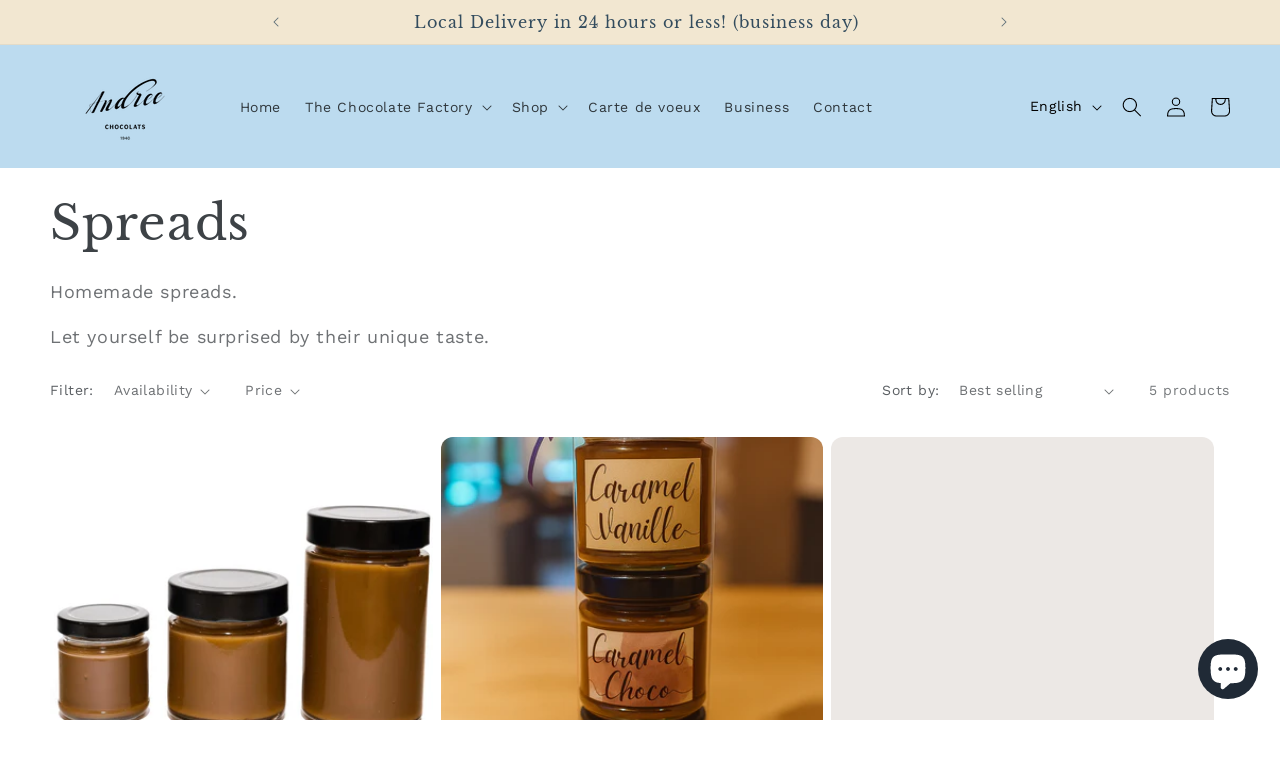

--- FILE ---
content_type: text/html; charset=utf-8
request_url: https://chocolatsandree.com/en/search?view=preorderjson&q=handle:%22carte-de-voeux%22
body_size: 217
content:
[{
      "id":8296445018247,
      "title":"Carte de voeux",
      "handle":"carte-de-voeux",
      "collections":[],
      "images":[{"id":38254723301511,"src":"\/\/chocolatsandree.com\/cdn\/shop\/files\/598044596_2127318827799831_3288471021144905448_n.jpg?v=1766949937"},{"id":37783791403143,"src":"\/\/chocolatsandree.com\/cdn\/shop\/files\/202a.jpg?v=1766949937"},{"id":37783791435911,"src":"\/\/chocolatsandree.com\/cdn\/shop\/files\/42a.jpg?v=1766949937"},{"id":37783791534215,"src":"\/\/chocolatsandree.com\/cdn\/shop\/files\/96a.jpg?v=1766949937"},{"id":38254710554759,"src":"\/\/chocolatsandree.com\/cdn\/shop\/files\/597105605_1540926757055797_6280851829693020463_n.jpg?v=1766949937"},{"id":38254725169287,"src":"\/\/chocolatsandree.com\/cdn\/shop\/files\/597282986_1431033625106273_8504404487022905106_n.jpg?v=1766949910"}],
      "first_available_variant":{"id":43591029751943},
      "available":true,
      "selling_plan_groups":[],
      "variants": [{
            "id":43591029751943, 
            "title":"Baleine",
            "price":595,
            "available":true,
            "inventory_quantity":4,
            "inventory_policy":"deny",
            "selling_plan_allocations": []
          },{
            "id":43591029817479, 
            "title":"Ours gâteau",
            "price":595,
            "available":true,
            "inventory_quantity":5,
            "inventory_policy":"deny",
            "selling_plan_allocations": []
          },{
            "id":43591029850247, 
            "title":"Ours cadeau",
            "price":595,
            "available":true,
            "inventory_quantity":4,
            "inventory_policy":"deny",
            "selling_plan_allocations": []
          },{
            "id":43685377572999, 
            "title":"Chat",
            "price":595,
            "available":true,
            "inventory_quantity":2,
            "inventory_policy":"deny",
            "selling_plan_allocations": []
          },{
            "id":43685377605767, 
            "title":"Chien",
            "price":595,
            "available":true,
            "inventory_quantity":10,
            "inventory_policy":"deny",
            "selling_plan_allocations": []
          },{
            "id":43685377638535, 
            "title":"Chouettes",
            "price":595,
            "available":true,
            "inventory_quantity":10,
            "inventory_policy":"deny",
            "selling_plan_allocations": []
          }],
      "source": "template"
    }]

--- FILE ---
content_type: text/html; charset=utf-8
request_url: https://chocolatsandree.com/en/search?view=preorderjson&q=handle:%22carte-de-voeux%22
body_size: -589
content:
[{
      "id":8296445018247,
      "title":"Carte de voeux",
      "handle":"carte-de-voeux",
      "collections":[],
      "images":[{"id":38254723301511,"src":"\/\/chocolatsandree.com\/cdn\/shop\/files\/598044596_2127318827799831_3288471021144905448_n.jpg?v=1766949937"},{"id":37783791403143,"src":"\/\/chocolatsandree.com\/cdn\/shop\/files\/202a.jpg?v=1766949937"},{"id":37783791435911,"src":"\/\/chocolatsandree.com\/cdn\/shop\/files\/42a.jpg?v=1766949937"},{"id":37783791534215,"src":"\/\/chocolatsandree.com\/cdn\/shop\/files\/96a.jpg?v=1766949937"},{"id":38254710554759,"src":"\/\/chocolatsandree.com\/cdn\/shop\/files\/597105605_1540926757055797_6280851829693020463_n.jpg?v=1766949937"},{"id":38254725169287,"src":"\/\/chocolatsandree.com\/cdn\/shop\/files\/597282986_1431033625106273_8504404487022905106_n.jpg?v=1766949910"}],
      "first_available_variant":{"id":43591029751943},
      "available":true,
      "selling_plan_groups":[],
      "variants": [{
            "id":43591029751943, 
            "title":"Baleine",
            "price":595,
            "available":true,
            "inventory_quantity":4,
            "inventory_policy":"deny",
            "selling_plan_allocations": []
          },{
            "id":43591029817479, 
            "title":"Ours gâteau",
            "price":595,
            "available":true,
            "inventory_quantity":5,
            "inventory_policy":"deny",
            "selling_plan_allocations": []
          },{
            "id":43591029850247, 
            "title":"Ours cadeau",
            "price":595,
            "available":true,
            "inventory_quantity":4,
            "inventory_policy":"deny",
            "selling_plan_allocations": []
          },{
            "id":43685377572999, 
            "title":"Chat",
            "price":595,
            "available":true,
            "inventory_quantity":2,
            "inventory_policy":"deny",
            "selling_plan_allocations": []
          },{
            "id":43685377605767, 
            "title":"Chien",
            "price":595,
            "available":true,
            "inventory_quantity":10,
            "inventory_policy":"deny",
            "selling_plan_allocations": []
          },{
            "id":43685377638535, 
            "title":"Chouettes",
            "price":595,
            "available":true,
            "inventory_quantity":10,
            "inventory_policy":"deny",
            "selling_plan_allocations": []
          }],
      "source": "template"
    }]